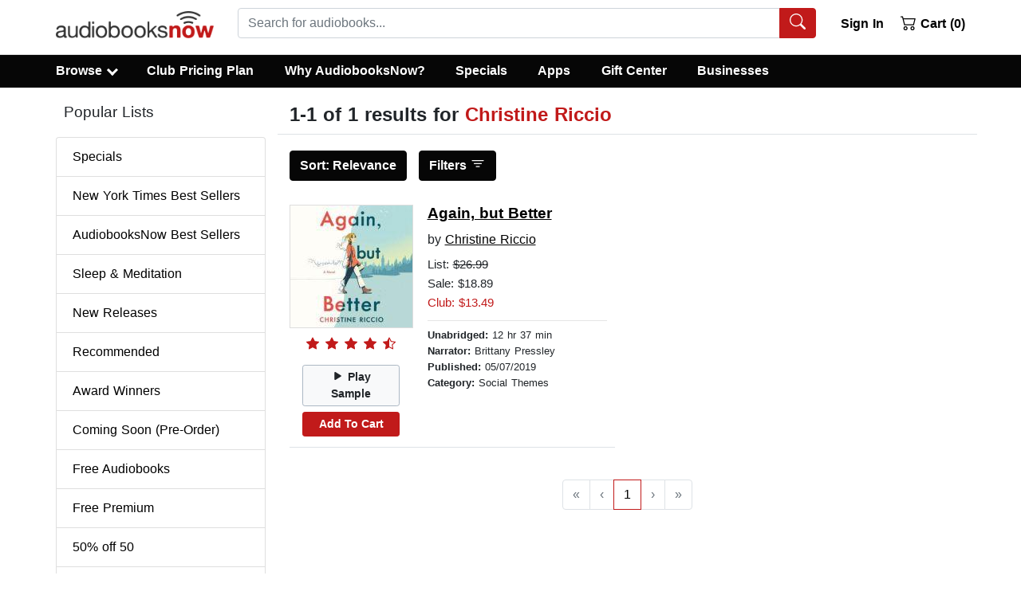

--- FILE ---
content_type: application/javascript
request_url: https://static.audiobooksnow.com/_nuxt/9d53497_3.4.11.js
body_size: 3703
content:
(window.webpackJsonp=window.webpackJsonp||[]).push([[2,138],{306:function(t,e,r){"use strict";r.d(e,"a",(function(){return O}));var n=r(7),c=r(10),o=r(2),l=r(0),O=Object(l.d)({bgVariant:Object(l.c)(o.s),borderVariant:Object(l.c)(o.s),tag:Object(l.c)(o.s,"div"),textVariant:Object(l.c)(o.s)},c.j);Object(n.c)({props:O})},307:function(t,e,r){"use strict";r.d(e,"b",(function(){return w})),r.d(e,"a",(function(){return P}));var n=r(7),c=r(55),o=r(10),l=r(2),O=r(11),f=r(19),d=r(3),j=r(34),h=r(0),v=r(15);function m(t,e,r){return e in t?Object.defineProperty(t,e,{value:r,enumerable:!0,configurable:!0,writable:!0}):t[e]=r,t}var y='<svg width="%{w}" height="%{h}" xmlns="http://www.w3.org/2000/svg" viewBox="0 0 %{w} %{h}" preserveAspectRatio="none"><rect width="100%" height="100%" style="fill:%{f};"></rect></svg>',w=Object(h.d)({alt:Object(h.c)(l.s),blank:Object(h.c)(l.g,!1),blankColor:Object(h.c)(l.s,"transparent"),block:Object(h.c)(l.g,!1),center:Object(h.c)(l.g,!1),fluid:Object(h.c)(l.g,!1),fluidGrow:Object(h.c)(l.g,!1),height:Object(h.c)(l.n),left:Object(h.c)(l.g,!1),right:Object(h.c)(l.g,!1),rounded:Object(h.c)(l.i,!1),sizes:Object(h.c)(l.f),src:Object(h.c)(l.s),srcset:Object(h.c)(l.f),thumbnail:Object(h.c)(l.g,!1),width:Object(h.c)(l.n)},o.T),P=Object(n.c)({name:o.T,functional:!0,props:w,render:function(t,e){var r,n=e.props,data=e.data,o=n.alt,l=n.src,h=n.block,w=n.fluidGrow,P=n.rounded,S=Object(j.b)(n.width)||null,k=Object(j.b)(n.height)||null,T=null,D=Object(O.b)(n.srcset).filter(f.a).join(","),x=Object(O.b)(n.sizes).filter(f.a).join(",");return n.blank&&(!k&&S?k=S:!S&&k&&(S=k),S||k||(S=1,k=1),l=function(t,e,r){var n=encodeURIComponent(y.replace("%{w}",Object(v.g)(t)).replace("%{h}",Object(v.g)(e)).replace("%{f}",r));return"data:image/svg+xml;charset=UTF-8,".concat(n)}(S,k,n.blankColor||"transparent"),D=null,x=null),n.left?T="float-left":n.right?T="float-right":n.center&&(T="mx-auto",h=!0),t("img",Object(c.a)(data,{attrs:{src:l,alt:o,width:S?Object(v.g)(S):null,height:k?Object(v.g)(k):null,srcset:D||null,sizes:x||null},class:(r={"img-thumbnail":n.thumbnail,"img-fluid":n.fluid||w,"w-100":w,rounded:""===P||!0===P},m(r,"rounded-".concat(P),Object(d.m)(P)&&""!==P),m(r,T,T),m(r,"d-block",h),r)}))}})},309:function(t,e,r){"use strict";r.d(e,"b",(function(){return w})),r.d(e,"a",(function(){return P}));var n=r(7),c=r(55),o=r(10),l=r(2),O=r(5),f=r(0),d=r(306),j=r(310),h=r(311);function v(object,t){var e=Object.keys(object);if(Object.getOwnPropertySymbols){var r=Object.getOwnPropertySymbols(object);t&&(r=r.filter((function(t){return Object.getOwnPropertyDescriptor(object,t).enumerable}))),e.push.apply(e,r)}return e}function m(t){for(var i=1;i<arguments.length;i++){var source=null!=arguments[i]?arguments[i]:{};i%2?v(Object(source),!0).forEach((function(e){y(t,e,source[e])})):Object.getOwnPropertyDescriptors?Object.defineProperties(t,Object.getOwnPropertyDescriptors(source)):v(Object(source)).forEach((function(e){Object.defineProperty(t,e,Object.getOwnPropertyDescriptor(source,e))}))}return t}function y(t,e,r){return e in t?Object.defineProperty(t,e,{value:r,enumerable:!0,configurable:!0,writable:!0}):t[e]=r,t}var w=Object(f.d)(Object(O.m)(m(m(m(m({},j.b),h.b),Object(f.a)(d.a,f.f.bind(null,"body"))),{},{bodyClass:Object(f.c)(l.e),overlay:Object(f.c)(l.g,!1)})),o.k),P=Object(n.c)({name:o.k,functional:!0,props:w,render:function(t,e){var r,n=e.props,data=e.data,o=e.children,l=n.bodyBgVariant,O=n.bodyBorderVariant,d=n.bodyTextVariant,v=t();n.title&&(v=t(j.a,{props:Object(f.e)(j.b,n)}));var m=t();return n.subTitle&&(m=t(h.a,{props:Object(f.e)(h.b,n),class:["mb-2"]})),t(n.bodyTag,Object(c.a)(data,{staticClass:"card-body",class:[(r={"card-img-overlay":n.overlay},y(r,"bg-".concat(l),l),y(r,"border-".concat(O),O),y(r,"text-".concat(d),d),r),n.bodyClass]}),[v,m,o])}})},310:function(t,e,r){"use strict";r.d(e,"b",(function(){return d})),r.d(e,"a",(function(){return j}));var n=r(7),c=r(55),o=r(10),l=r(2),O=r(0),f=r(15),d=Object(O.d)({title:Object(O.c)(l.s),titleTag:Object(O.c)(l.s,"h4")},o.r),j=Object(n.c)({name:o.r,functional:!0,props:d,render:function(t,e){var r=e.props,data=e.data,n=e.children;return t(r.titleTag,Object(c.a)(data,{staticClass:"card-title"}),n||Object(f.g)(r.title))}})},311:function(t,e,r){"use strict";r.d(e,"b",(function(){return d})),r.d(e,"a",(function(){return j}));var n=r(7),c=r(55),o=r(10),l=r(2),O=r(0),f=r(15),d=Object(O.d)({subTitle:Object(O.c)(l.s),subTitleTag:Object(O.c)(l.s,"h6"),subTitleTextVariant:Object(O.c)(l.s,"muted")},o.p),j=Object(n.c)({name:o.p,functional:!0,props:d,render:function(t,e){var r=e.props,data=e.data,n=e.children;return t(r.subTitleTag,Object(c.a)(data,{staticClass:"card-subtitle",class:[r.subTitleTextVariant?"text-".concat(r.subTitleTextVariant):null]}),n||Object(f.g)(r.subTitle))}})},312:function(t,e,r){"use strict";r.d(e,"b",(function(){return y})),r.d(e,"a",(function(){return w}));var n=r(7),c=r(55),o=r(10),l=r(2),O=r(97),f=r(5),d=r(0),j=r(306);function h(object,t){var e=Object.keys(object);if(Object.getOwnPropertySymbols){var r=Object.getOwnPropertySymbols(object);t&&(r=r.filter((function(t){return Object.getOwnPropertyDescriptor(object,t).enumerable}))),e.push.apply(e,r)}return e}function v(t){for(var i=1;i<arguments.length;i++){var source=null!=arguments[i]?arguments[i]:{};i%2?h(Object(source),!0).forEach((function(e){m(t,e,source[e])})):Object.getOwnPropertyDescriptors?Object.defineProperties(t,Object.getOwnPropertyDescriptors(source)):h(Object(source)).forEach((function(e){Object.defineProperty(t,e,Object.getOwnPropertyDescriptor(source,e))}))}return t}function m(t,e,r){return e in t?Object.defineProperty(t,e,{value:r,enumerable:!0,configurable:!0,writable:!0}):t[e]=r,t}var y=Object(d.d)(Object(f.m)(v(v({},Object(d.a)(j.a,d.f.bind(null,"header"))),{},{header:Object(d.c)(l.s),headerClass:Object(d.c)(l.e),headerHtml:Object(d.c)(l.s)})),o.n),w=Object(n.c)({name:o.n,functional:!0,props:y,render:function(t,e){var r,n=e.props,data=e.data,o=e.children,l=n.headerBgVariant,f=n.headerBorderVariant,d=n.headerTextVariant;return t(n.headerTag,Object(c.a)(data,{staticClass:"card-header",class:[n.headerClass,(r={},m(r,"bg-".concat(l),l),m(r,"border-".concat(f),f),m(r,"text-".concat(d),d),r)],domProps:o?{}:Object(O.a)(n.headerHtml,n.header)}),o)}})},323:function(t,e,r){"use strict";r.d(e,"a",(function(){return y}));var n=r(14),c=r(4),o=r(3),l=r(153),O=r(5),f=r(7);function d(t,e){for(var i=0;i<e.length;i++){var r=e[i];r.enumerable=r.enumerable||!1,r.configurable=!0,"value"in r&&(r.writable=!0),Object.defineProperty(t,r.key,r)}}var j="__bv__visibility_observer",h=function(){function t(e,r){!function(t,e){if(!(t instanceof e))throw new TypeError("Cannot call a class as a function")}(this,t),this.el=e,this.callback=r.callback,this.margin=r.margin||0,this.once=r.once||!1,this.observer=null,this.visible=void 0,this.doneOnce=!1,this.createObserver()}var e,r,n;return e=t,(r=[{key:"createObserver",value:function(){var t=this;if(this.observer&&this.stop(),!this.doneOnce&&Object(o.e)(this.callback)){try{this.observer=new IntersectionObserver(this.handler.bind(this),{root:null,rootMargin:this.margin,threshold:0})}catch(t){return this.doneOnce=!0,this.observer=void 0,void this.callback(null)}Object(f.e)((function(){Object(c.D)((function(){t.observer&&t.observer.observe(t.el)}))}))}}},{key:"handler",value:function(t){var e=t?t[0]:{},r=Boolean(e.isIntersecting||e.intersectionRatio>0);r!==this.visible&&(this.visible=r,this.callback(r),this.once&&this.visible&&(this.doneOnce=!0,this.stop()))}},{key:"stop",value:function(){this.observer&&this.observer.disconnect(),this.observer=null}}])&&d(e.prototype,r),n&&d(e,n),Object.defineProperty(e,"prototype",{writable:!1}),t}(),v=function(t){var e=t[j];e&&e.stop&&e.stop(),delete t[j]},m=function(t,e){var r=e.value,c=e.modifiers,o={margin:"0px",once:!1,callback:r};Object(O.h)(c).forEach((function(t){n.f.test(t)?o.margin="".concat(t,"px"):"once"===t.toLowerCase()&&(o.once=!0)})),v(t),t[j]=new h(t,o),t[j]._prevModifiers=Object(O.b)(c)},y={bind:m,componentUpdated:function(t,e,r){var n=e.value,c=e.oldValue,o=e.modifiers;o=Object(O.b)(o),!t||n===c&&t[j]&&Object(l.a)(o,t[j]._prevModifiers)||m(t,{value:n,modifiers:o})},unbind:function(t){v(t)}}},326:function(t,e,r){"use strict";r.d(e,"a",(function(){return z}));var n=r(7),c=r(55),o=r(10),l=r(2),O=r(17),html=r(97),f=r(68),object=r(5),d=r(0),j=r(306),h=r(309),v=r(312);function m(object,t){var e=Object.keys(object);if(Object.getOwnPropertySymbols){var r=Object.getOwnPropertySymbols(object);t&&(r=r.filter((function(t){return Object.getOwnPropertyDescriptor(object,t).enumerable}))),e.push.apply(e,r)}return e}function y(t){for(var i=1;i<arguments.length;i++){var source=null!=arguments[i]?arguments[i]:{};i%2?m(Object(source),!0).forEach((function(e){w(t,e,source[e])})):Object.getOwnPropertyDescriptors?Object.defineProperties(t,Object.getOwnPropertyDescriptors(source)):m(Object(source)).forEach((function(e){Object.defineProperty(t,e,Object.getOwnPropertyDescriptor(source,e))}))}return t}function w(t,e,r){return e in t?Object.defineProperty(t,e,{value:r,enumerable:!0,configurable:!0,writable:!0}):t[e]=r,t}var P=Object(d.d)(Object(object.m)(y(y({},Object(d.a)(j.a,d.f.bind(null,"footer"))),{},{footer:Object(d.c)(l.s),footerClass:Object(d.c)(l.e),footerHtml:Object(d.c)(l.s)})),o.l),S=Object(n.c)({name:o.l,functional:!0,props:P,render:function(t,e){var r,n=e.props,data=e.data,o=e.children,l=n.footerBgVariant,O=n.footerBorderVariant,f=n.footerTextVariant;return t(n.footerTag,Object(c.a)(data,{staticClass:"card-footer",class:[n.footerClass,(r={},w(r,"bg-".concat(l),l),w(r,"border-".concat(O),O),w(r,"text-".concat(f),f),r)],domProps:o?{}:Object(html.a)(n.footerHtml,n.footer)}),o)}}),img=r(307);function k(object,t){var e=Object.keys(object);if(Object.getOwnPropertySymbols){var r=Object.getOwnPropertySymbols(object);t&&(r=r.filter((function(t){return Object.getOwnPropertyDescriptor(object,t).enumerable}))),e.push.apply(e,r)}return e}function T(t){for(var i=1;i<arguments.length;i++){var source=null!=arguments[i]?arguments[i]:{};i%2?k(Object(source),!0).forEach((function(e){D(t,e,source[e])})):Object.getOwnPropertyDescriptors?Object.defineProperties(t,Object.getOwnPropertyDescriptors(source)):k(Object(source)).forEach((function(e){Object.defineProperty(t,e,Object.getOwnPropertyDescriptor(source,e))}))}return t}function D(t,e,r){return e in t?Object.defineProperty(t,e,{value:r,enumerable:!0,configurable:!0,writable:!0}):t[e]=r,t}var x=Object(d.d)(Object(object.m)(T(T({},Object(object.k)(img.b,["src","alt","width","height","left","right"])),{},{bottom:Object(d.c)(l.g,!1),end:Object(d.c)(l.g,!1),start:Object(d.c)(l.g,!1),top:Object(d.c)(l.g,!1)})),o.o),C=Object(n.c)({name:o.o,functional:!0,props:x,render:function(t,e){var r=e.props,data=e.data,n=r.src,o=r.alt,l=r.width,O=r.height,f="card-img";return r.top?f+="-top":r.right||r.end?f+="-right":r.bottom?f+="-bottom":(r.left||r.start)&&(f+="-left"),t("img",Object(c.a)(data,{class:f,attrs:{src:n,alt:o,width:l,height:O}}))}});function V(object,t){var e=Object.keys(object);if(Object.getOwnPropertySymbols){var r=Object.getOwnPropertySymbols(object);t&&(r=r.filter((function(t){return Object.getOwnPropertyDescriptor(object,t).enumerable}))),e.push.apply(e,r)}return e}function B(t){for(var i=1;i<arguments.length;i++){var source=null!=arguments[i]?arguments[i]:{};i%2?V(Object(source),!0).forEach((function(e){E(t,e,source[e])})):Object.getOwnPropertyDescriptors?Object.defineProperties(t,Object.getOwnPropertyDescriptors(source)):V(Object(source)).forEach((function(e){Object.defineProperty(t,e,Object.getOwnPropertyDescriptor(source,e))}))}return t}function E(t,e,r){return e in t?Object.defineProperty(t,e,{value:r,enumerable:!0,configurable:!0,writable:!0}):t[e]=r,t}var H=Object(d.a)(x,d.f.bind(null,"img"));H.imgSrc.required=!1;var A=Object(d.d)(Object(object.m)(B(B(B(B(B(B({},h.b),v.b),P),H),j.a),{},{align:Object(d.c)(l.s),noBody:Object(d.c)(l.g,!1)})),o.j),z=Object(n.c)({name:o.j,functional:!0,props:A,render:function(t,e){var r,n=e.props,data=e.data,o=e.slots,l=e.scopedSlots,j=n.imgSrc,m=n.imgLeft,y=n.imgRight,w=n.imgStart,k=n.imgEnd,T=n.imgBottom,header=n.header,D=n.headerHtml,footer=n.footer,x=n.footerHtml,V=n.align,B=n.textVariant,A=n.bgVariant,z=n.borderVariant,_=l||{},U=o(),R={},W=t(),$=t();if(j){var I=t(C,{props:Object(d.e)(H,n,d.h.bind(null,"img"))});T?$=I:W=I}var M=t(),G=Object(f.a)(O.o,_,U);(G||header||D)&&(M=t(v.a,{props:Object(d.e)(v.b,n),domProps:G?{}:Object(html.a)(D,header)},Object(f.b)(O.o,R,_,U)));var J=Object(f.b)(O.f,R,_,U);n.noBody||(J=t(h.a,{props:Object(d.e)(h.b,n)},J),n.overlay&&j&&(J=t("div",{staticClass:"position-relative"},[W,J,$]),W=t(),$=t()));var L=t();return(Object(f.a)(O.n,_,U)||footer||x)&&(L=t(S,{props:Object(d.e)(P,n),domProps:G?{}:Object(html.a)(x,footer)},Object(f.b)(O.n,R,_,U))),t(n.tag,Object(c.a)(data,{staticClass:"card",class:(r={"flex-row":m||w,"flex-row-reverse":(y||k)&&!(m||w)},E(r,"text-".concat(V),V),E(r,"bg-".concat(A),A),E(r,"border-".concat(z),z),E(r,"text-".concat(B),B),r)}),[W,M,J,L,$])}})},363:function(t,e,r){"use strict";r.d(e,"a",(function(){return B}));var n,c=r(7),o=r(10),l=r(8),O=r(9),f=r(2),d=r(11),j=r(4),h=r(19),v=r(34),m=r(5),y=r(0),w=r(323),P=r(307);function S(object,t){var e=Object.keys(object);if(Object.getOwnPropertySymbols){var r=Object.getOwnPropertySymbols(object);t&&(r=r.filter((function(t){return Object.getOwnPropertyDescriptor(object,t).enumerable}))),e.push.apply(e,r)}return e}function k(t){for(var i=1;i<arguments.length;i++){var source=null!=arguments[i]?arguments[i]:{};i%2?S(Object(source),!0).forEach((function(e){T(t,e,source[e])})):Object.getOwnPropertyDescriptors?Object.defineProperties(t,Object.getOwnPropertyDescriptors(source)):S(Object(source)).forEach((function(e){Object.defineProperty(t,e,Object.getOwnPropertyDescriptor(source,e))}))}return t}function T(t,e,r){return e in t?Object.defineProperty(t,e,{value:r,enumerable:!0,configurable:!0,writable:!0}):t[e]=r,t}var D="show",x=O.K+D,C=Object(m.j)(P.b,["blank"]),V=Object(y.d)(k(k({},C),{},T({blankHeight:Object(y.c)(f.n),blankSrc:Object(y.c)(f.s,null),blankWidth:Object(y.c)(f.n),offset:Object(y.c)(f.n,360)},D,Object(y.c)(f.g,!1))),o.U),B=Object(c.c)({name:o.U,directives:{"b-visible":w.a},props:V,data:function(){return{isShown:this[D]}},computed:{computedSrc:function(){var t=this.blankSrc;return!t||this.isShown?this.src:t},computedBlank:function(){return!(this.isShown||this.blankSrc)},computedWidth:function(){var t=this.width;return this.isShown?t:this.blankWidth||t},computedHeight:function(){var t=this.height;return this.isShown?t:this.blankHeight||t},computedSrcset:function(){var t=Object(d.b)(this.srcset).filter(h.a).join(",");return!t||this.blankSrc&&!this.isShown?null:t},computedSizes:function(){var t=Object(d.b)(this.sizes).filter(h.a).join(",");return!t||this.blankSrc&&!this.isShown?null:t}},watch:(n={},T(n,D,(function(t,e){if(t!==e){var r=!l.b||t;this.isShown=r,t!==r&&this.$nextTick(this.updateShowProp)}})),T(n,"isShown",(function(t,e){t!==e&&this.updateShowProp()})),n),mounted:function(){var t=this;this.$nextTick((function(){t.isShown=!l.b||t[D]}))},methods:{updateShowProp:function(){this.$emit(x,this.isShown)},doShow:function(t){var e=this;!t&&null!==t||this.isShown||Object(j.D)((function(){e.isShown=!0}))}},render:function(t){var e,r=[];this.isShown||r.push({name:"b-visible",value:this.doShow,modifiers:(e={},T(e,"".concat(Object(v.b)(this.offset,0)),!0),T(e,"once",!0),e)});return t(P.a,{directives:r,props:k(k({},Object(y.e)(C,this.$props)),{},{src:this.computedSrc,blank:this.computedBlank,width:this.computedWidth,height:this.computedHeight,srcset:this.computedSrcset,sizes:this.computedSizes})})}})},548:function(t,e,r){"use strict";r.d(e,"a",(function(){return d}));var n=r(7),c=r(55),o=r(10),l=r(2),O=r(0),f=Object(O.d)({tag:Object(O.c)(l.s,"div")},o.fb),d=Object(n.c)({name:o.fb,functional:!0,props:f,render:function(t,e){var r=e.props,data=e.data,n=e.children;return t(r.tag,Object(c.a)(data,{staticClass:"media-body"}),n)}})},549:function(t,e,r){"use strict";r.d(e,"a",(function(){return d}));var n=r(7),c=r(55),o=r(10),l=r(2),O=r(0);var f=Object(O.d)({right:Object(O.c)(l.g,!1),tag:Object(O.c)(l.s,"div"),verticalAlign:Object(O.c)(l.s,"top")},o.eb),d=Object(n.c)({name:o.eb,functional:!0,props:f,render:function(t,e){var r,n,o,l=e.props,data=e.data,O=e.children,f=l.verticalAlign,d="top"===f?"start":"bottom"===f?"end":f;return t(l.tag,Object(c.a)(data,{staticClass:"media-aside",class:(r={"media-aside-right":l.right},n="align-self-".concat(d),o=d,n in r?Object.defineProperty(r,n,{value:o,enumerable:!0,configurable:!0,writable:!0}):r[n]=o,r)}),O)}})},715:function(t,e,r){"use strict";r.d(e,"a",(function(){return m}));var n=r(7),c=r(55),o=r(10),l=r(2),O=r(17),f=r(68),d=r(0),j=r(549),h=r(548),v=Object(d.d)({noBody:Object(d.c)(l.g,!1),rightAlign:Object(d.c)(l.g,!1),tag:Object(d.c)(l.s,"div"),verticalAlign:Object(d.c)(l.s,"top")},o.db),m=Object(n.c)({name:o.db,functional:!0,props:v,render:function(t,e){var r=e.props,data=e.data,n=e.slots,o=e.scopedSlots,l=e.children,d=r.noBody,v=r.rightAlign,m=r.verticalAlign,y=d?l:[];if(!d){var w={},P=n(),S=o||{};y.push(t(h.a,Object(f.b)(O.f,w,S,P)));var k=Object(f.b)(O.b,w,S,P);k&&y[v?"push":"unshift"](t(j.a,{props:{right:v,verticalAlign:m}},k))}return t(r.tag,Object(c.a)(data,{staticClass:"media"}),y)}})}}]);